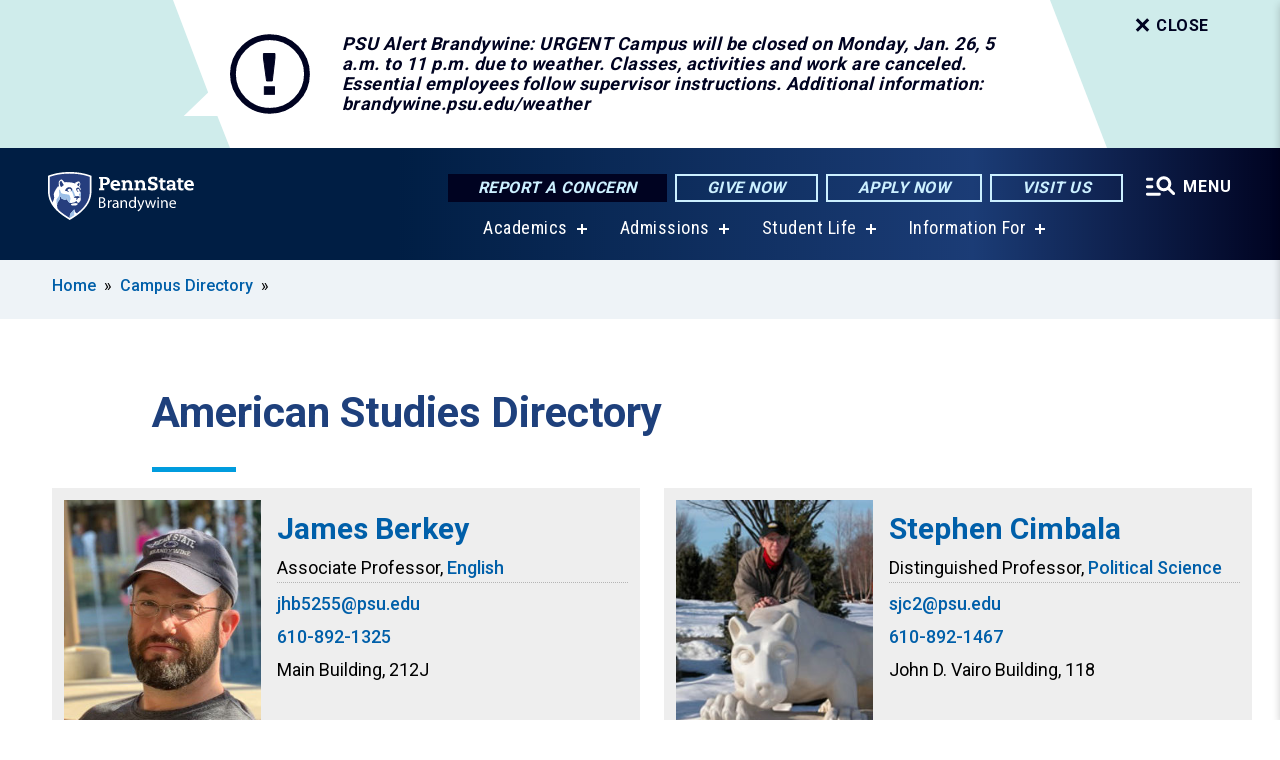

--- FILE ---
content_type: text/html; charset=UTF-8
request_url: https://www.brandywine.psu.edu/directory/american-studies
body_size: 10306
content:
<!DOCTYPE html>
<html  lang="en" dir="ltr" prefix="content: http://purl.org/rss/1.0/modules/content/  dc: http://purl.org/dc/terms/  foaf: http://xmlns.com/foaf/0.1/  og: http://ogp.me/ns#  rdfs: http://www.w3.org/2000/01/rdf-schema#  schema: http://schema.org/  sioc: http://rdfs.org/sioc/ns#  sioct: http://rdfs.org/sioc/types#  skos: http://www.w3.org/2004/02/skos/core#  xsd: http://www.w3.org/2001/XMLSchema# ">
  <head>
    <meta charset="utf-8" />
<link rel="shortlink" href="https://www.brandywine.psu.edu/directory/american-studies" />
<link rel="canonical" href="https://www.brandywine.psu.edu/directory/american-studies" />
<meta property="og:site_name" content="Penn State Brandywine" />
<meta property="og:url" content="https://www.brandywine.psu.edu/directory/american-studies" />
<meta property="og:title" content="American Studies Directory" />
<meta name="Generator" content="Drupal 10 (https://www.drupal.org)" />
<meta name="MobileOptimized" content="width" />
<meta name="HandheldFriendly" content="true" />
<meta name="viewport" content="width=device-width, initial-scale=1.0" />
<meta property="description" content="American Studies Directory" />
<link rel="icon" href="/profiles/psucampus/themes/psu_sub/favicon.ico" type="image/vnd.microsoft.icon" />

    <title>American Studies Directory | Penn State Brandywine</title>
    <link rel="stylesheet" media="all" href="/sites/brandywine/files/css/css_Kf5fXoqt-KFO2bCVgvTTaf_GrCbz3QegUyqE8wLx-cA.css?delta=0&amp;language=en&amp;theme=psu_sub&amp;include=[base64]" />
<link rel="stylesheet" media="all" href="/sites/brandywine/files/css/css_mXeg0PbWZDj-dOx_wGBfIOxG8PT2IPLxaKMrcHvnjQ0.css?delta=1&amp;language=en&amp;theme=psu_sub&amp;include=[base64]" />
<link rel="stylesheet" media="all" href="https://use.fontawesome.com/releases/v5.8.1/css/all.css" />

    
    <!-- Begin Google fonts -->
    <link href="//fonts.googleapis.com/css2?family=Roboto+Condensed:ital,wght@0,400;0,700;1,400;1,700&amp;family=Roboto+Slab:wght@100;300;400;500;700&amp;family=Roboto:wght@400;500;700;900&amp;family=Open+Sans:ital,wght@0,300;0,400;0,600;0,700;0,800;1,300;1,400;1,600;1,700;1,800" rel="stylesheet" />
    <!-- End Google fonts -->
    <!-- Google Tag Manager -->
    <script>(function(w,d,s,l,i){w[l]=w[l]||[];w[l].push({'gtm.start':
    new Date().getTime(),event:'gtm.js'});var f=d.getElementsByTagName(s)[0],
    j=d.createElement(s),dl=l!='dataLayer'?'&l='+l:'';j.async=true;j.src=
    '//www.googletagmanager.com/gtm.js?id='+i+dl;f.parentNode.insertBefore(j,f);
    })(window,document,'script','dataLayer','GTM-WJQRJW');</script>
    <!-- End Google Tag Manager -->
  </head>
  <body class="path-directory has-glyphicons">
    <!-- Google Tag Manager (noscript) -->
    <noscript><iframe src="//www.googletagmanager.com/ns.html?id=GTM-WJQRJW"
    height="0" width="0" style="display:none;visibility:hidden"></iframe></noscript>
    <!-- End Google Tag Manager (noscript) -->
    <nav id="skip-link" aria-label="skip-link">
      <a href="#main-content" class="visually-hidden focusable skip-link">
        Skip to main content
      </a>
    </nav>
    
      <div class="dialog-off-canvas-main-canvas" data-off-canvas-main-canvas>
    
      <header>
    <div class="overlay"></div>
    <div class="header-wrap">
      <div id="alerts-wrap">
      </div>
      <nav id="navigation">
        <div class="container-psu-main">
          <div class="brand" id="brand">
            <a href="/" class="header-logo">
              <img src="/sites/brandywine/files/logos/PSU_BWO_RGB_2C.svg" alt="Penn State Brandywine" title="" id="header-logo">
            </a>
            <div class="header-buttons">
              <div class="btn-wrap">
                <a href="https://universityethics.psu.edu/reporting-at-penn-state" class="button hotline-button">Report a Concern</a>
                                    
        <a href="http://giveto.psu.edu/brandywine" class="button gradient-button cta-button">Give Now</a>
        <a href="https://admissions.psu.edu" class="button gradient-button cta-button">Apply Now</a>
        <a href="/visit-us" class="button gradient-button cta-button">Visit Us</a>
  


                                <div class="more-menu-buttons">
                  <button class="hamburger hamburger--arrow-r open-dialog" type="button">
                    <span class="hamburger-box">
                      <svg role="img" aria-label="Expand menu" viewBox="0 0 24 24" xmlns="http://www.w3.org/2000/svg" xmlns:xlink="http://www.w3.org/1999/xlink"><title id="Icon-navSearch-:R4qlnaja:">navSearch icon</title><path fill="#fff" d="M3.02171 18.2822C2.73223 18.2822 2.48957 18.1843 2.29374 17.9885C2.09791 17.7927 2 17.55 2 17.2605C2 16.9711 2.09791 16.7284 2.29374 16.5326C2.48957 16.3367 2.73223 16.2388 3.02171 16.2388H11.1954C11.4849 16.2388 11.7275 16.3367 11.9234 16.5326C12.1192 16.7284 12.2171 16.9711 12.2171 17.2605C12.2171 17.55 12.1192 17.7927 11.9234 17.9885C11.7275 18.1843 11.4849 18.2822 11.1954 18.2822H3.02171ZM3.02171 13.1737C2.73223 13.1737 2.48957 13.0758 2.29374 12.8799C2.09791 12.6841 2 12.4415 2 12.152C2 11.8625 2.09791 11.6198 2.29374 11.424C2.48957 11.2282 2.73223 11.1303 3.02171 11.1303H6.08685C6.37633 11.1303 6.61899 11.2282 6.81482 11.424C7.01064 11.6198 7.10856 11.8625 7.10856 12.152C7.10856 12.4415 7.01064 12.6841 6.81482 12.8799C6.61899 13.0758 6.37633 13.1737 6.08685 13.1737H3.02171ZM3.02171 8.06513C2.73223 8.06513 2.48957 7.96722 2.29374 7.77139C2.09791 7.57556 2 7.33291 2 7.04342C2 6.75394 2.09791 6.51128 2.29374 6.31545C2.48957 6.11963 2.73223 6.02171 3.02171 6.02171H6.08685C6.37633 6.02171 6.61899 6.11963 6.81482 6.31545C7.01064 6.51128 7.10856 6.75394 7.10856 7.04342C7.10856 7.33291 7.01064 7.57556 6.81482 7.77139C6.61899 7.96722 6.37633 8.06513 6.08685 8.06513H3.02171ZM14.2605 15.2171C12.8472 15.2171 11.6424 14.719 10.6462 13.7229C9.65006 12.7267 9.15198 11.5219 9.15198 10.1086C9.15198 8.69519 9.65006 7.49042 10.6462 6.49425C11.6424 5.49808 12.8472 5 14.2605 5C15.6739 5 16.8787 5.49808 17.8748 6.49425C18.871 7.49042 19.3691 8.69519 19.3691 10.1086C19.3691 10.6024 19.2967 11.092 19.152 11.5773C19.0072 12.0626 18.7901 12.5096 18.5006 12.9183L21.719 16.1367C21.9063 16.324 22 16.5624 22 16.8519C22 17.1413 21.9063 17.3797 21.719 17.567C21.5317 17.7544 21.2933 17.848 21.0038 17.848C20.7143 17.848 20.4759 17.7544 20.2886 17.567L17.0702 14.3487C16.6616 14.6381 16.2146 14.8553 15.7292 15C15.2439 15.1447 14.7544 15.2171 14.2605 15.2171ZM14.2605 13.1737C15.112 13.1737 15.8357 12.8757 16.4317 12.2797C17.0277 11.6837 17.3257 10.96 17.3257 10.1086C17.3257 9.25713 17.0277 8.53342 16.4317 7.93742C15.8357 7.34142 15.112 7.04342 14.2605 7.04342C13.4091 7.04342 12.6854 7.34142 12.0894 7.93742C11.4934 8.53342 11.1954 9.25713 11.1954 10.1086C11.1954 10.96 11.4934 11.6837 12.0894 12.2797C12.6854 12.8757 13.4091 13.1737 14.2605 13.1737Z"></path></svg>
                    </span>
                    <span class="more-text">MENU</span>
                  </button>
                </div>
              </div>
            </div>
                              <ul class="main-nav">
          <li class="has-submenu title-xx-small">
            <a href="/academics" title="Academics" data-drupal-link-system-path="node/1539">Academics</a>
              <div class="dropdown-content">
          <div class="submenu-links">
            <ul>
                                      <li class="menu_link title-xx-small">
                                <a href="/academics/bachelors-degrees" title="Baccalaureate Degrees" data-drupal-link-system-path="node/7728">Baccalaureate Degrees</a>
              </li>
                                      <li class="menu_link title-xx-small">
                                <a href="/academics/associate-degrees" title="Associate Degrees" data-drupal-link-system-path="node/7731">Associate Degrees</a>
              </li>
                                      <li class="menu_link title-xx-small">
                                <a href="/academics/minors" title="Minors" data-drupal-link-system-path="node/7734">Minors</a>
              </li>
                                      <li class="menu_link title-xx-small">
                                <a href="/academics/certificates" title="Certificates" data-drupal-link-system-path="node/19916">Certificates</a>
              </li>
                                      <li class="menu_link title-xx-small">
                                <a href="/academics/academic-support" title="Academic Support" data-drupal-link-system-path="node/57">Academic Support</a>
              </li>
                                      <li class="menu_link title-xx-small">
                                <a href="/academics/acs" title="Advising and Career Services" data-drupal-link-system-path="node/1573">Advising and Career Services</a>
              </li>
                                      <li class="menu_link title-xx-small">
                                <a href="https://www.brandywine.psu.edu/campus-directory" title="Brandywine Faculty">Brandywine Faculty</a>
              </li>
                                      <li class="menu_link title-xx-small">
                                <a href="/academics/campus-registrar" title="Campus Registrar" data-drupal-link-system-path="node/19511">Campus Registrar</a>
              </li>
                                      <li class="menu_link title-xx-small">
                                <a href="/academics/global-programs" title="Study Abroad" data-drupal-link-system-path="node/408">Education Abroad</a>
              </li>
                        </ul>
          </div>
        </div>
          </li>
          <li class="has-submenu title-xx-small">
            <a href="/admission" title="Admissions" data-drupal-link-system-path="node/1536">Admissions</a>
              <div class="dropdown-content">
          <div class="submenu-links">
            <ul>
                                      <li class="menu_link title-xx-small">
                                <a href="/admission/why-penn-state-brandywine" title="Why Penn State Brandywine" data-drupal-link-system-path="node/1858">Why Penn State Brandywine</a>
              </li>
                                      <li class="menu_link title-xx-small">
                                <a href="/admission/events" title="Admission Events " data-drupal-link-system-path="node/11501">Admission Events</a>
              </li>
                                      <li class="menu_link title-xx-small">
                                <a href="/visit-us" title="Visit Us" data-drupal-link-system-path="node/1839">Visit Us</a>
              </li>
                                      <li class="menu_link title-xx-small">
                                <a href="https://www.youvisit.com/tour/brandywine?pl=v" target="_blank" title="Virtual Tour">Virtual Tour</a>
              </li>
                                      <li class="menu_link title-xx-small">
                                <a href="/tuition-financial-aid" title="Tuition and Financial Aid" data-drupal-link-system-path="node/1537">Tuition and Financial Aid</a>
              </li>
                                      <li class="menu_link title-xx-small">
                                <a href="/admission/applying" title="How to Apply" data-drupal-link-system-path="node/7830">How to Apply</a>
              </li>
                                      <li class="menu_link title-xx-small">
                                <a href="/after-youve-been-accepted" title="Accepted Students" data-drupal-link-system-path="node/438">Accepted Students</a>
              </li>
                                      <li class="menu_link title-xx-small">
                                <a href="/admission/publications" title="Publications" data-drupal-link-system-path="node/14811">Publications</a>
              </li>
                        </ul>
          </div>
        </div>
          </li>
          <li class="has-submenu title-xx-small">
            <a href="/student-life" title="Student Life" data-drupal-link-system-path="node/1538">Student Life</a>
              <div class="dropdown-content">
          <div class="submenu-links">
            <ul>
                                      <li class="menu_link title-xx-small">
                                <a href="https://www.psubrandywineathletics.com/landing/index" target="_blank" title="Athletics">Athletics</a>
              </li>
                                      <li class="menu_link title-xx-small">
                                <a href="/student-life/events" title="Calendar of Events" data-drupal-link-system-path="node/7">Calendar of Events</a>
              </li>
                                      <li class="menu_link title-xx-small">
                                <a href="/student-life/bookstore" title="Campus Bookstore" data-drupal-link-system-path="node/19251">Campus Bookstore</a>
              </li>
                                      <li class="menu_link title-xx-small">
                                <a href="https://liveon.psu.edu/brandywine/dining" target="_blank" title="Campus Dining">Campus Dining</a>
              </li>
                                      <li class="menu_link title-xx-small">
                                <a href="/student-life/campus-housing" title="Campus Housing" data-drupal-link-system-path="node/775">Campus Housing</a>
              </li>
                                      <li class="menu_link title-xx-small">
                                <a href="/penn-state-brandywine/center-social-impact" title="Center for Social Impact" data-drupal-link-system-path="node/8221">Center for Social Impact</a>
              </li>
                                      <li class="menu_link title-xx-small">
                                <a href="/student-life/diversity-equity-inclusion" title="Diversity, Equity &amp; Inclusion" data-drupal-link-system-path="node/11196">Diversity, Equity &amp; Inclusion</a>
              </li>
                                      <li class="menu_link title-xx-small">
                                <a href="/innovation-entrepreneurship" title="Innovation and Entrepreneurship " data-drupal-link-system-path="node/1540">Innovation and Entrepreneurship</a>
              </li>
                                      <li class="menu_link title-xx-small">
                                <a href="/student-life/national-society-leadership-success" title="NSLS" data-drupal-link-system-path="node/22821">National Society of Leadership and Success (NSLS)</a>
              </li>
                        </ul>
          </div>
        </div>
          </li>
          <li class="has-submenu title-xx-small">
            <a href="">Information For</a>
              <div class="dropdown-content">
          <div class="submenu-links">
            <ul>
                                      <li class="menu_link title-xx-small">
                                <a href="/admission/applying/adult-learner" title="Adult Learners" data-drupal-link-system-path="node/467">Adult Learners</a>
              </li>
                                      <li class="menu_link title-xx-small">
                                <a href="/alumni-and-friends" data-drupal-link-system-path="node/1553">Alumni &amp; Friends</a>
              </li>
                                      <li class="menu_link title-xx-small">
                                <a href="/current-students" data-drupal-link-system-path="node/1557">Current Students</a>
              </li>
                                      <li class="menu_link title-xx-small">
                                <a href="/faculty-staff" data-drupal-link-system-path="node/18186">Faculty &amp; Staff</a>
              </li>
                                      <li class="menu_link title-xx-small">
                                <a href="/admission/applying/first-year-students" title="First-Time Students" data-drupal-link-system-path="node/475">First-Time Students</a>
              </li>
                                      <li class="menu_link title-xx-small">
                                <a href="/future-students" data-drupal-link-system-path="node/1575">Future Students</a>
              </li>
                                      <li class="menu_link title-xx-small">
                                <a href="/international-students" data-drupal-link-system-path="node/484">International Students</a>
              </li>
                                      <li class="menu_link title-xx-small">
                                <a href="/admission/applying/transfer-students" title="Transfer Students" data-drupal-link-system-path="node/493">Transfer Students</a>
              </li>
                                      <li class="menu_link title-xx-small">
                                <a href="/admission/applying/veterans" title="Veterans" data-drupal-link-system-path="node/515">Veterans</a>
              </li>
                                      <li class="menu_link title-xx-small">
                                <a href="/visit-us" data-drupal-link-system-path="node/1839">Visitors</a>
              </li>
                        </ul>
          </div>
        </div>
          </li>
    </ul>


                      </div>
        </div>
      </nav>
    </div>
        <div class="dialog full-menu-wrap" role="dialog" aria-labelledby="dialog-title" aria-describedby="dialog-description" inert>
      <div id="dialog-title" class="sr-only">Full site navigation menu</div>
      <p id="dialog-description" class="sr-only">This dialog contains the full navigation menu for this site.</p>
      <nav class="full-menu">
        <a href="/" class="full-menu-mark"><img src="/sites/brandywine/files/logos/PSU_BWO_RGB_2C_M.svg" alt="Penn State Brandywine" title="" /></a>
        <button class="full-menu-close close-dialog icon-cancel" aria-label="Close Navigation"><span>Close</span></button>
                  <div class="search-block-form google-cse block block-search block-search-form-block" data-drupal-selector="search-block-form" novalidate="novalidate" id="block-search-form" role="search">
  
    
        
  <form block="block-search-form" action="/search/cse" method="get" id="search-block-form" accept-charset="UTF-8" class="search-form">
    <div class="form-item js-form-item form-type-search js-form-type-search form-item-keys js-form-item-keys form-no-label form-group">
      <label for="edit-keys" class="control-label sr-only">Search</label>
  
  
  <div class="input-group"><input title="Enter the terms you wish to search for." data-drupal-selector="edit-keys" class="form-search form-control" placeholder="Search" type="search" id="edit-keys" name="keys" value="" size="10" maxlength="128" /><span class="input-group-btn"><button type="submit" value="Search" class="button js-form-submit form-submit btn-primary btn icon-only"><span class="sr-only">Search</span><span class="icon glyphicon glyphicon-search" aria-hidden="true"></span></button></span></div>

  
  
      <div id="edit-keys--description" class="description help-block">
      Enter the terms you wish to search for.
    </div>
  </div>
<div class="form-actions form-group js-form-wrapper form-wrapper" data-drupal-selector="edit-actions" id="edit-actions"></div>

    <div class="search-type clearfix">
      <fieldset>
        <legend class="element-invisible">Search type:</legend>
        <div id="search-type" class="form-radios">
          <div class="form-item form-type-radio form-item-search-type">
            <input type="radio" id="-search-type-campussite" name="search_type" value="/search/cse"
              checked class="form-radio search-type-campussite">
            <label class="option" for="-search-type-campussite">Penn State Brandywine</label>
          </div>
          <div class="form-item form-type-radio form-item-search-type">
            <input type="radio" id="-search-type-campus-people" name="search_type" value="/campus-directory/results"
               class="form-radio search-type-campus-people">
            <label class="option" for="-search-type-campus-people">Campus Directory </label>
          </div>
          <div class="form-item"></div>
          <div class="form-item form-type-radio form-item-search-type">
            <input type="radio" id="-search-type-wwwpsuedu" name="search_type" value="/search/all"
               class="form-radio search-type-wwwpsuedu">
            <label class="option" for="-search-type-wwwpsuedu">Penn State (all websites)</label>
          </div>
          <div class="form-item form-type-radio form-item-search-type">
            <input type="radio" id="-search-type-people" name="search_type" value="https://directory.psu.edu/?userId="
               class="form-radio search-type-people">
            <label class="option" for="-search-type-people">Penn State Directory </label>
          </div>
        </div>
      </fieldset>
    </div>
  </form>

  </div>

                <div class="cta-container">
          <div class="wrap-cta">
            <a href="https://universityethics.psu.edu/reporting-at-penn-state" class="button hotline-button">Report a Concern</a>
                          
        <a href="http://giveto.psu.edu/brandywine" class="button gradient-button cta-button">Give Now</a>
        <a href="https://admissions.psu.edu" class="button gradient-button cta-button">Apply Now</a>
        <a href="/visit-us" class="button gradient-button cta-button">Visit Us</a>
  


                      </div>
        </div>
                      <ul class="main-nav">
          <li class="has-submenu title-small">
            <a href="/penn-state-brandywine" data-drupal-link-system-path="node/11631">This is Penn State</a>
              <div class="dropdown-content">
          <div class="submenu-links">
            <ul>
                                      <li class="menu_link title-xx-small">
                                <a href="/penn-state-brandywine/center-social-impact" title="Center for Social Impact" data-drupal-link-system-path="node/8221">Center for Social Impact</a>
              </li>
                                      <li class="menu_link title-xx-small">
                                <a href="/innovation-entrepreneurship" title="Workforce &amp; Innovation Hub" data-drupal-link-system-path="node/1540">Innovation and Entrepreneurship</a>
              </li>
                        </ul>
          </div>
        </div>
          </li>
          <li class="has-submenu title-small">
            <a href="/academics" data-drupal-link-system-path="node/1539">Academics</a>
              <div class="dropdown-content">
          <div class="submenu-links">
            <ul>
                                      <li class="menu_link title-xx-small">
                                <a href="/academics/bachelors-degrees" title="Baccalaureate Degrees" data-drupal-link-system-path="node/7728">Baccalaureate Degrees</a>
              </li>
                                      <li class="menu_link title-xx-small">
                                <a href="/academics/associate-degrees" title="Associate Degrees" data-drupal-link-system-path="node/7731">Associate Degrees</a>
              </li>
                                      <li class="menu_link title-xx-small">
                                <a href="/academics/minors" title="Minors" data-drupal-link-system-path="node/7734">Minors</a>
              </li>
                                      <li class="menu_link title-xx-small">
                                <a href="/academics/certificates" title="Certificates" data-drupal-link-system-path="node/19916">Certificates</a>
              </li>
                                      <li class="menu_link title-xx-small">
                                <a href="/academics/academic-support" title="Academic Support" data-drupal-link-system-path="node/57">Academic Support</a>
              </li>
                                      <li class="menu_link title-xx-small">
                                <a href="/academics/acs" title="Advising and Career Services" data-drupal-link-system-path="node/1573">Advising and Career Services</a>
              </li>
                                      <li class="menu_link title-xx-small">
                                <a href="https://www.brandywine.psu.edu/campus-directory">Brandywine Faculty</a>
              </li>
                                      <li class="menu_link title-xx-small">
                                <a href="/academics/campus-registrar" title="Campus Registrar" data-drupal-link-system-path="node/19511">Campus Registrar</a>
              </li>
                                      <li class="menu_link title-xx-small">
                                <a href="/academics/global-programs" title="Education Abroad" data-drupal-link-system-path="node/408">Education Abroad</a>
              </li>
                        </ul>
          </div>
        </div>
          </li>
          <li class="has-submenu title-small">
            <a href="/admission" title="Admissions" data-drupal-link-system-path="node/1536">Admissions</a>
              <div class="dropdown-content">
          <div class="submenu-links">
            <ul>
                                      <li class="menu_link title-xx-small">
                                <a href="/admission/why-penn-state-brandywine" title="Why Penn State Brandywine" data-drupal-link-system-path="node/1858">Why Penn State Brandywine</a>
              </li>
                                      <li class="menu_link title-xx-small">
                                <a href="/admission/events" title="Admission Events" data-drupal-link-system-path="node/11501">Admission Events</a>
              </li>
                                      <li class="menu_link title-xx-small">
                                <a href="/visit-us" title="Visit Us" data-drupal-link-system-path="node/1839">Visit Us</a>
              </li>
                                      <li class="menu_link title-xx-small">
                                <a href="https://www.youvisit.com/tour/brandywine?pl=v" target="_blank" title="Virtual Tour">Virtual Tour</a>
              </li>
                                      <li class="menu_link title-xx-small">
                                <a href="/admission/applying" title="How to Apply" data-drupal-link-system-path="node/7830">How to Apply</a>
              </li>
                                      <li class="menu_link title-xx-small">
                                <a href="/after-youve-been-accepted" title="Accepted Students" data-drupal-link-system-path="node/438">Accepted Students</a>
              </li>
                                      <li class="menu_link title-xx-small">
                                <a href="/admission/publications" title="Publications" data-drupal-link-system-path="node/14811">Publications</a>
              </li>
                        </ul>
          </div>
        </div>
          </li>
          <li class="has-submenu title-small">
            <a href="/student-life" data-drupal-link-system-path="node/1538">Student Life</a>
              <div class="dropdown-content">
          <div class="submenu-links">
            <ul>
                                      <li class="menu_link title-xx-small">
                                <a href="/student-life/events" title="Calendar of Events" data-drupal-link-system-path="node/7">Calendar of Events</a>
              </li>
                                      <li class="menu_link title-xx-small">
                                <a href="/student-life/bookstore" title="Campus Bookstore" data-drupal-link-system-path="node/19251">Campus Bookstore</a>
              </li>
                                      <li class="menu_link title-xx-small">
                                <a href="https://liveon.psu.edu/brandywine/dining" target="_blank" title="Campus Dining">Campus Dining</a>
              </li>
                                      <li class="menu_link title-xx-small">
                                <a href="/student-life/campus-housing" title="Campus Housing" data-drupal-link-system-path="node/775">Campus Housing</a>
              </li>
                                      <li class="menu_link title-xx-small">
                                <a href="/penn-state-brandywine/center-social-impact" title="Center for Social Impact" data-drupal-link-system-path="node/8221">Center for Social Impact</a>
              </li>
                                      <li class="menu_link title-xx-small">
                                <a href="/student-life/diversity-equity-inclusion" title="Diversity, Equity &amp; Inclusion" data-drupal-link-system-path="node/11196">Diversity, Equity &amp; Inclusion</a>
              </li>
                                      <li class="menu_link title-xx-small">
                                <a href="/innovation-entrepreneurship" title="Innovation and Entrepreneurship" data-drupal-link-system-path="node/1540">Innovation and Entrepreneurship</a>
              </li>
                                      <li class="menu_link title-xx-small">
                                <a href="/student-life/national-society-leadership-success" data-drupal-link-system-path="node/22821">National Society of Leadership and Success (NSLS)</a>
              </li>
                        </ul>
          </div>
        </div>
          </li>
          <li class="has-submenu title-small">
            <a href="/tuition-financial-aid" data-drupal-link-system-path="node/1537">Tuition &amp; Financial Aid</a>
              <div class="dropdown-content">
          <div class="submenu-links">
            <ul>
                                      <li class="menu_link title-xx-small">
                                <a href="/tuition-financial-aid/apply" title="Apply for Financial Aid" data-drupal-link-system-path="node/506">Apply for Financial Aid</a>
              </li>
                                      <li class="menu_link title-xx-small">
                                <a href="/tuition-financial-aid/requirements" title="Financial Aid Requirements" data-drupal-link-system-path="node/508">Financial Aid Requirements</a>
              </li>
                                      <li class="menu_link title-xx-small">
                                <a href="/tuition-financial-aid/scholarships" title="Scholarships" data-drupal-link-system-path="node/77">Scholarships</a>
              </li>
                                      <li class="menu_link title-xx-small">
                                <a href="http://tuition.psu.edu/" target="_blank" title="Tuition Information">Tuition Information</a>
              </li>
                        </ul>
          </div>
        </div>
          </li>
          <li class="has-submenu title-small">
            <a href="/innovation-entrepreneurship" data-drupal-link-system-path="node/1540">Innovation and Entrepreneurship</a>
              <div class="dropdown-content">
          <div class="submenu-links">
            <ul>
                                      <li class="menu_link title-xx-small">
                                <a href="https://brandywine.launchbox.psu.edu/" target="_blank" title="Brandywine LaunchBox">Brandywine LaunchBox</a>
              </li>
                        </ul>
          </div>
        </div>
          </li>
          <li class="nobtn title-small">
            <a href="http://www.psubrandywineathletics.com/landing/index" title="Penn State Brandywine Athletics" target="_blank">Athletics</a>
          </li>
    </ul>


                <div class="links-menus">
          <div class="audience-menu">
                                      <h4 class="title-xx-small">Find Information For:</h4>
                
              <ul block="block-psu-sub-information-menu" class="menu">
              <li class="title-small">
        <a href="/admission/applying/adult-learner" title="Adult Learners" data-drupal-link-system-path="node/467">Adult Learners</a>
              </li>
          <li class="title-small">
        <a href="/alumni-and-friends" data-drupal-link-system-path="node/1553">Alumni &amp; Friends</a>
              </li>
          <li class="title-small">
        <a href="/current-students" data-drupal-link-system-path="node/1557">Current Students</a>
              </li>
          <li class="title-small">
        <a href="/faculty-staff" data-drupal-link-system-path="node/18186">Faculty &amp; Staff</a>
              </li>
          <li class="title-small">
        <a href="/admission/applying/first-year-students" title="First-Time Students" data-drupal-link-system-path="node/475">First-Time Students</a>
              </li>
          <li class="title-small">
        <a href="/future-students" data-drupal-link-system-path="node/1575">Future Students</a>
              </li>
          <li class="title-small">
        <a href="/international-students" data-drupal-link-system-path="node/484">International Students</a>
              </li>
          <li class="title-small">
        <a href="/admission/applying/transfer-students" title="Transfer Students" data-drupal-link-system-path="node/493">Transfer Students</a>
              </li>
          <li class="title-small">
        <a href="/admission/applying/veterans" title="Veterans" data-drupal-link-system-path="node/515">Veterans</a>
              </li>
          <li class="title-small">
        <a href="/visit-us" data-drupal-link-system-path="node/1839">Visitors</a>
              </li>
          <li class="title-small">
        <a href="/youth-camps" title="Penn State Brandywine Youth Camps" data-drupal-link-system-path="node/24031">Youth Camps</a>
              </li>
        </ul>
  



                      </div>
          <div class="helpful-links-menu">
                                      <h4 class="title-xx-small">Helpful Links</h4>
                
              <ul block="block-psu-sub-helpful-links-menu" class="menu">
              <li class="title-x-small">
        <a href="/connect" data-drupal-link-system-path="node/12746">Connect</a>
              </li>
          <li class="title-x-small">
        <a href="/contact-us" title="Contact Us" data-drupal-link-system-path="node/12">Contact Us</a>
              </li>
          <li class="title-x-small">
        <a href="/directions" title="Directions to Penn State Brandywine" data-drupal-link-system-path="node/683">Directions</a>
              </li>
          <li class="title-x-small">
        <a href="http://giveto.psu.edu/brandywine" target="_blank" title="Giving to Penn State">Give Now</a>
              </li>
          <li class="title-x-small">
        <a href="https://www.brandywine.psu.edu/map" title="Map">Map</a>
              </li>
        </ul>
  



                      </div>
        </div>
        <div class="social-menu">
                                <h4 class="title-x-small">Connect With Us</h4>
            <section id="block-header-social-media-block" class="block block-psucampus-core block-social-media-block clearfix">
  
    

      <div class="content social-icon-wrapper"><ul class="social-share-list"><li class="social-share-list__item"><a href="http://www.facebook.com/pennstatebrandywine?ref=mf" class="prototype-icon prototype-icon-social-facebook" title="facebook"><span class="social-icon-text">facebook</span></a></li><li class="social-share-list__item"><a href="http://twitter.com/PSUBrandywine" class="prototype-icon prototype-icon-social-twitter" title="x (formally twitter)"><span class="social-icon-text">x (formally twitter)</span></a></li><li class="social-share-list__item"><a href="http://instagram.com/psubrandywine" class="prototype-icon prototype-icon-social-instagram" title="instagram"><span class="social-icon-text">instagram</span></a></li><li class="social-share-list__item"><a href="http://www.youtube.com/psubrandywine" class="prototype-icon prototype-icon-social-youtube" title="youtube"><span class="social-icon-text">youtube</span></a></li><li class="social-share-list__item"><a href="https://www.linkedin.com/school/pennstatebrandywine/" class="prototype-icon prototype-icon-social-linkedin" title="linkedin"><span class="social-icon-text">linkedin</span></a></li><li class="social-share-list__item"><a href="https://www.tiktok.com/@pennstatebrandywine" class="prototype-icon prototype-icon-social-tiktok" title="tiktok"><img src="https://www.brandywine.psu.edu/profiles/psucampus/themes/psu_sub/images/tiktok.svg" class="svg tiktok" alt="TikTok" /><span class="social-icon-text">tiktok</span></a></li></ul></div>
  </section>


                  </div>
      </nav>
    </div>
      </header>
  
  <section id="preface-outer-wrapper" class="outer-wrapper clearfix" role="main" aria-label="features">
    <div id="preface-layout" class="preface-layout inner-wrapper clearfix">
      <div id="preface-first" class="region--preface-first">
          <div class="region region-preface-first">
    <section id="block-psu-sub-breadcrumbs" class="block block-system block-system-breadcrumb-block">
        <ol class="breadcrumb">
          <li >
                  <a href="/">Home</a>
              </li>
          <li >
                  <a href="/campus-directory">Campus Directory</a>
              </li>
      </ol>

  </section>


  </div>

      </div>
    </div>
  </section>
  



    
  <div role="main" class="main-container container js-quickedit-main-content">
    <div id="main-layout" class="main-layout inner-wrapper clearfix">
      <div class="row main-layout-row">
                                              <div class="col-sm-12 no-sidebars" id="heading">
                <div class="region region-header">
    <div data-drupal-messages-fallback class="hidden"></div>
  <div id="page-title-wrapper" role="main" aria-label="title">
  
      <h1 class="page-header">American Studies Directory</h1>
    
</div>


  </div>

            </div>
                  
                        
        <section class="col-sm-12 no-sidebars">

                                              
                      
                                <a id="main-content"></a>
              <div class="region region-content">
      <div class="view view-directory-groups view-id-directory_groups view-display-id-not_grouped js-view-dom-id-34635f59e93c0300ed85c2172dead4ef6d8f4642b032316831250860886540be">
  
    
      
      <div class="view-content">
          <div class="views-view-grid horizontal cols-2 clearfix">
            <div class="views-row clearfix row-1">
                  <div class="views-col col-1">
<article about="/person/james-berkey" class="node person node-person teaser clearfix">
  <div class="views-field views-field-field-image">
    <div class="field-content">
      
            <div class="field field--name-field-image field--type-image field--label-hidden field--item">  <img loading="lazy" src="/sites/brandywine/files/styles/person_headshot/public/j-berkey-website.jpg?itok=r_c3dWLB" width="295" height="443" alt="James Berkey" typeof="foaf:Image" class="img-responsive" />


</div>
      
    </div>
  </div>
  <div class="views-field views-field-title">
    <h2 class="field-content">
      <a href="/person/james-berkey">
<span>James Berkey</span>
</a>
    </h2>
      </div>
  <div class="views-field views-field-person-role">
    <div class="field-content">
      
      <div class="field field--name-field-person-role field--type-entity-reference-revisions field--label-hidden field--items">
              <div class="field--item">  <div class="paragraph paragraph--type--person-role paragraph--view-mode--default">
          Associate Professor, <a href="/directory/english" class="directory-group-link">English</a>
      </div>
</div>
              <div class="field--item"></div>
              <div class="field--item"></div>
          </div>
  
    </div>
  </div>
  <div class="views-field views-field-email">
    <div class="field-content">
      
            <div class="field field--name-field-email field--type-email field--label-hidden field--item"><a href="/cdn-cgi/l/email-protection#6b0103095e595e5e2b1b181e450e0f1e"><span class="__cf_email__" data-cfemail="d9b3b1bbecebecec99a9aaacf7bcbdac">[email&#160;protected]</span></a></div>
      
    </div>
  </div>
  <div class="views-field views-field-phone-number">
    <div class="field-content">
      
            <div class="field field--name-field-phone-number field--type-string field--label-hidden field--item"><div class="phone"><a href="tel:+1-610-892-1325">610-892-1325</a></div>
</div>
      
    </div>
  </div>
  <div class="views-field views-field-building-name">
    <div class="field-content">
      
            <div class="field field--name-field-building-name field--type-string field--label-hidden field--item"><div class="office-location">Main Building, 212J</div>
</div>
      
    </div>
  </div>
</article>
</div>
                  <div class="views-col col-2">
<article about="/person/stephen-cimbala" class="node person node-person teaser clearfix">
  <div class="views-field views-field-field-image">
    <div class="field-content">
      
            <div class="field field--name-field-image field--type-image field--label-hidden field--item">  <img loading="lazy" src="/sites/brandywine/files/styles/person_headshot/public/cimbala.jpg?itok=uAKS-ONu" width="240" height="301" alt="Stephen Cimbala" typeof="foaf:Image" class="img-responsive" />


</div>
      
    </div>
  </div>
  <div class="views-field views-field-title">
    <h2 class="field-content">
      <a href="/person/stephen-cimbala">
<span>Stephen Cimbala</span>
</a>
    </h2>
      </div>
  <div class="views-field views-field-person-role">
    <div class="field-content">
      
      <div class="field field--name-field-person-role field--type-entity-reference-revisions field--label-hidden field--items">
              <div class="field--item">  <div class="paragraph paragraph--type--person-role paragraph--view-mode--default">
          Distinguished Professor, <a href="/directory/political-science" class="directory-group-link">Political Science</a>
      </div>
</div>
              <div class="field--item"></div>
              <div class="field--item"></div>
          </div>
  
    </div>
  </div>
  <div class="views-field views-field-email">
    <div class="field-content">
      
            <div class="field field--name-field-email field--type-email field--label-hidden field--item"><a href="/cdn-cgi/l/email-protection#75061f1647350506005b101100"><span class="__cf_email__" data-cfemail="285b424b1a68585b5d064d4c5d">[email&#160;protected]</span></a></div>
      
    </div>
  </div>
  <div class="views-field views-field-phone-number">
    <div class="field-content">
      
            <div class="field field--name-field-phone-number field--type-string field--label-hidden field--item"><div class="phone"><a href="tel:+1-610-892-1467">610-892-1467</a></div>
</div>
      
    </div>
  </div>
  <div class="views-field views-field-building-name">
    <div class="field-content">
      
            <div class="field field--name-field-building-name field--type-string field--label-hidden field--item"><div class="office-location">John D. Vairo Building, 118</div>
</div>
      
    </div>
  </div>
</article>
</div>
              </div>
          <div class="views-row clearfix row-2">
                  <div class="views-col col-1">
<article about="/person/julie-gallagher" class="node person node-person teaser clearfix">
  <div class="views-field views-field-field-image">
    <div class="field-content">
      
            <div class="field field--name-field-image field--type-image field--label-hidden field--item">  <img loading="lazy" src="/sites/brandywine/files/styles/person_headshot/public/gallagher-2015.jpg?itok=2Dy1KilP" width="480" height="720" alt="Dr. Gallagher" typeof="foaf:Image" class="img-responsive" />


</div>
      
    </div>
  </div>
  <div class="views-field views-field-title">
    <h2 class="field-content">
      <a href="/person/julie-gallagher">
<span>Julie Gallagher</span>
</a>
    </h2>
      </div>
  <div class="views-field views-field-person-role">
    <div class="field-content">
      
      <div class="field field--name-field-person-role field--type-entity-reference-revisions field--label-hidden field--items">
              <div class="field--item">  <div class="paragraph paragraph--type--person-role paragraph--view-mode--default">
          Professor, <a href="/directory/history" class="directory-group-link">History</a>
      </div>
</div>
              <div class="field--item">  <div class="paragraph paragraph--type--person-role paragraph--view-mode--default">
          Professor, <a href="/directory/american-studies" class="directory-group-link">American Studies</a>
      </div>
</div>
              <div class="field--item"></div>
              <div class="field--item"></div>
          </div>
  
    </div>
  </div>
  <div class="views-field views-field-email">
    <div class="field-content">
      
            <div class="field field--name-field-email field--type-email field--label-hidden field--item"><a href="/cdn-cgi/l/email-protection#3a505b5d0c097a4a494f145f5e4f"><span class="__cf_email__" data-cfemail="93f9f2f4a5a0d3e3e0e6bdf6f7e6">[email&#160;protected]</span></a></div>
      
    </div>
  </div>
  <div class="views-field views-field-phone-number">
    <div class="field-content">
      
            <div class="field field--name-field-phone-number field--type-string field--label-hidden field--item"><div class="phone"><a href="tel:+1-610-892-1464">610-892-1464</a></div>
</div>
      
    </div>
  </div>
  <div class="views-field views-field-building-name">
    <div class="field-content">
      
            <div class="field field--name-field-building-name field--type-string field--label-hidden field--item"><div class="office-location">John D. Vairo Building, 124</div>
</div>
      
    </div>
  </div>
</article>
</div>
                  <div class="views-col col-2">
<article about="/person/paul-greene" class="node person node-person teaser clearfix">
  <div class="views-field views-field-field-image">
    <div class="field-content">
      
            <div class="field field--name-field-image field--type-image field--label-hidden field--item">  <img loading="lazy" src="/sites/brandywine/files/styles/person_headshot/public/pgreene.jpg?itok=E5AG31t7" width="240" height="298" alt="Paul Greene" typeof="foaf:Image" class="img-responsive" />


</div>
      
    </div>
  </div>
  <div class="views-field views-field-title">
    <h2 class="field-content">
      <a href="/person/paul-greene">
<span>Paul Greene</span>
</a>
    </h2>
      </div>
  <div class="views-field views-field-person-role">
    <div class="field-content">
      
      <div class="field field--name-field-person-role field--type-entity-reference-revisions field--label-hidden field--items">
              <div class="field--item">  <div class="paragraph paragraph--type--person-role paragraph--view-mode--default">
          Professor of Ethnomusicology and Integrative Arts
      </div>
</div>
              <div class="field--item"></div>
              <div class="field--item"></div>
              <div class="field--item"></div>
              <div class="field--item"></div>
          </div>
  
    </div>
  </div>
  <div class="views-field views-field-email">
    <div class="field-content">
      
            <div class="field field--name-field-email field--type-email field--label-hidden field--item"><a href="/cdn-cgi/l/email-protection#91e1f5f6a5d1e1e2e4bff4f5e4"><span class="__cf_email__" data-cfemail="ea9a8e8ddeaa9a999fc48f8e9f">[email&#160;protected]</span></a></div>
      
    </div>
  </div>
  <div class="views-field views-field-phone-number">
    <div class="field-content">
      
            <div class="field field--name-field-phone-number field--type-string field--label-hidden field--item"><div class="phone"><a href="tel:+1-610-892-1474">610-892-1474</a></div>
</div>
      
    </div>
  </div>
  <div class="views-field views-field-building-name">
    <div class="field-content">
      
            <div class="field field--name-field-building-name field--type-string field--label-hidden field--item"><div class="office-location">John D. Vairo Building, 121</div>
</div>
      
    </div>
  </div>
</article>
</div>
              </div>
          <div class="views-row clearfix row-3">
                  <div class="views-col col-1">
<article about="/person/deborah-ousey" class="node person node-person teaser clearfix">
  <div class="views-field views-field-field-image">
    <div class="field-content">
      
            <div class="field field--name-field-image field--type-image field--label-hidden field--item">  <img loading="lazy" src="/sites/brandywine/files/styles/person_headshot/public/deb_0.jpg?itok=bZgZWp1V" width="480" height="668" alt="Deb Ousey" typeof="foaf:Image" class="img-responsive" />


</div>
      
    </div>
  </div>
  <div class="views-field views-field-title">
    <h2 class="field-content">
      <a href="/person/deborah-ousey">
<span>Debbie Lamb Ousey</span>
</a>
    </h2>
      </div>
  <div class="views-field views-field-person-role">
    <div class="field-content">
      
      <div class="field field--name-field-person-role field--type-entity-reference-revisions field--label-hidden field--items">
              <div class="field--item">  <div class="paragraph paragraph--type--person-role paragraph--view-mode--default">
          Coordinator, <a href="/directory/special-programs/multilingual-and-international-student-programs" class="directory-group-link">Multilingual and International Student Programs</a>
      </div>
</div>
              <div class="field--item">  <div class="paragraph paragraph--type--person-role paragraph--view-mode--default">
          Co-Coordinator, <a href="/directory/multilingual-student-course-cluster" class="directory-group-link">Multilingual Student Course Cluster</a>
      </div>
</div>
              <div class="field--item">  <div class="paragraph paragraph--type--person-role paragraph--view-mode--default">
          Associate Teaching Professor, <a href="/directory/english" class="directory-group-link">English</a>
      </div>
</div>
              <div class="field--item"></div>
          </div>
  
    </div>
  </div>
  <div class="views-field views-field-email">
    <div class="field-content">
      
            <div class="field field--name-field-email field--type-email field--label-hidden field--item"><a href="/cdn-cgi/l/email-protection#690d05065d29191a1c470c0d1c"><span class="__cf_email__" data-cfemail="96f2faf9a2d6e6e5e3b8f3f2e3">[email&#160;protected]</span></a></div>
      
    </div>
  </div>
  <div class="views-field views-field-phone-number">
    <div class="field-content">
      
            <div class="field field--name-field-phone-number field--type-string field--label-hidden field--item"><div class="phone"><a href="tel:+1-610-892-1263">610-892-1263</a></div>
</div>
      
    </div>
  </div>
  <div class="views-field views-field-building-name">
    <div class="field-content">
      
            <div class="field field--name-field-building-name field--type-string field--label-hidden field--item"><div class="office-location">John D. Vairo Building</div>
</div>
      
    </div>
  </div>
</article>
</div>
                  <div class="views-col col-2">
<article about="/person/lawrence-smythe" class="node person node-person teaser clearfix">
  <div class="views-field views-field-field-image">
    <div class="field-content">
      <img alt="Photo Not Available" src="/sites/brandywine/files/styles/person_headshot/public/person-default-image.png?itok=doVUctgO" typeof="foaf:Image" class="img-responsive" />


    </div>
  </div>
  <div class="views-field views-field-title">
    <h2 class="field-content">
      <a href="/person/lawrence-smythe">
<span>Lawrence Smythe</span>
</a>
    </h2>
      </div>
  <div class="views-field views-field-person-role">
    <div class="field-content">
      
      <div class="field field--name-field-person-role field--type-entity-reference-revisions field--label-hidden field--items">
              <div class="field--item">  <div class="paragraph paragraph--type--person-role paragraph--view-mode--default">
          Part-time Instructor
      </div>
</div>
              <div class="field--item"></div>
              <div class="field--item"></div>
          </div>
  
    </div>
  </div>
  <div class="views-field views-field-email">
    <div class="field-content">
      
            <div class="field field--name-field-email field--type-email field--label-hidden field--item"><a href="/cdn-cgi/l/email-protection#d7bbbda4e6eee297a7a4a2f9b2b3a2"><span class="__cf_email__" data-cfemail="d1bdbba2e0e8e491a1a2a4ffb4b5a4">[email&#160;protected]</span></a></div>
      
    </div>
  </div>
  <div class="views-field views-field-phone-number">
    <div class="field-content">
      
            <div class="field field--name-field-phone-number field--type-string field--label-hidden field--item"><div class="phone"><a href="tel:+1-610-892-1410">610-892-1410</a></div>
</div>
      
    </div>
  </div>
  <div class="views-field views-field-building-name">
    <div class="field-content">
      
            <div class="field field--name-field-building-name field--type-string field--label-hidden field--item"><div class="office-location">John D. Vairo Building</div>
</div>
      
    </div>
  </div>
</article>
</div>
              </div>
      </div>

    </div>
  
          </div>

  </div>

                  </section>

                
                      </div>
    </div>
  </div>


<footer id="footer-outer-wrapper" role="contentinfo">
  <div id="footer-layout-main" class="footer-layout inner-wrapper clearfix">
    <div id="footer-main" class="footer region--footer">
      <div class="footer-campus-data">
        <div class="map">
                      <a href="/" id="footer-campus-map" class="footer-campus-map">
              <img src="/sites/brandywine/files/logos/Brandywinefootermap.png" alt="Penn State Brandywine highlighted on a map of campuses across the state of Pennsylvania" title="" />
            </a>
                  </div>
        <div class="site-slogan body-x-small">
          <h3 class="org-name title-small">Penn State Brandywine</h3>
          Penn State Brandywine is Philadelphia's "next-door" neighbor. The 112-acre campus lies just 20 miles west of Center City and offers four-year baccalaureate degree programs, associate degree programs and workplace professional education programs.

        </div>
        <div class="social">
                      <section id="block-social-media-block" class="block block-psucampus-core block-social-media-block clearfix">
  
    

      <div class="content social-icon-wrapper"><ul class="social-share-list"><li class="social-share-list__item"><a href="http://www.facebook.com/pennstatebrandywine?ref=mf" class="prototype-icon prototype-icon-social-facebook" title="facebook"><span class="social-icon-text">facebook</span></a></li><li class="social-share-list__item"><a href="http://twitter.com/PSUBrandywine" class="prototype-icon prototype-icon-social-twitter" title="x (formally twitter)"><span class="social-icon-text">x (formally twitter)</span></a></li><li class="social-share-list__item"><a href="http://instagram.com/psubrandywine" class="prototype-icon prototype-icon-social-instagram" title="instagram"><span class="social-icon-text">instagram</span></a></li><li class="social-share-list__item"><a href="http://www.youtube.com/psubrandywine" class="prototype-icon prototype-icon-social-youtube" title="youtube"><span class="social-icon-text">youtube</span></a></li><li class="social-share-list__item"><a href="https://www.linkedin.com/school/pennstatebrandywine/" class="prototype-icon prototype-icon-social-linkedin" title="linkedin"><span class="social-icon-text">linkedin</span></a></li><li class="social-share-list__item"><a href="https://www.tiktok.com/@pennstatebrandywine" class="prototype-icon prototype-icon-social-tiktok" title="tiktok"><img src="https://www.brandywine.psu.edu/profiles/psucampus/themes/psu_sub/images/tiktok.svg" class="svg tiktok" alt="TikTok" /><span class="social-icon-text">tiktok</span></a></li></ul></div>
  </section>


                  </div>
        <div class="cta-container">
          <div class="wrap-cta">
                          
        <a href="http://giveto.psu.edu/brandywine" class="button gradient-button cta-button">Give Now</a>
        <a href="https://admissions.psu.edu" class="button gradient-button cta-button">Apply Now</a>
        <a href="/visit-us" class="button gradient-button cta-button">Visit Us</a>
  


                      </div>
        </div>
      </div>
      <div class="footer-menu">
                          <ul class="menu">
          <li class="title-x-small">
                <a href="/penn-state-brandywine" data-drupal-link-system-path="node/11631">This is Penn State</a>
                  <ul inert>
                      <li class="title-xx-small">
                            <a href="/penn-state-brandywine/campus-information" data-drupal-link-system-path="node/677">Campus Information</a>
            </li>
                      <li class="title-xx-small">
                            <a href="/penn-state-brandywine/center-social-impact" title="Center for Social Impact" data-drupal-link-system-path="node/8221">Center for Social Impact</a>
            </li>
                      <li class="title-xx-small">
                            <a href="/penn-state-brandywine/chancellor-marilyn-wells" data-drupal-link-system-path="node/11221">Chancellor</a>
            </li>
                      <li class="title-xx-small">
                            <a href="/penn-state-brandywine/campus-leadership" data-drupal-link-system-path="node/679">Leadership</a>
            </li>
                      <li class="title-xx-small">
                            <a href="/visit-us" data-drupal-link-system-path="node/1839">Visit Us</a>
            </li>
                      <li class="title-xx-small">
                            <a href="/innovation-entrepreneurship" title="Workforce &amp; Innovation Hub" data-drupal-link-system-path="node/1540">Innovation and Entrepreneurship</a>
            </li>
                    </ul>
              </li>
          <li class="title-x-small">
                <a href="/academics" data-drupal-link-system-path="node/1539">Academics</a>
                  <ul inert>
                      <li class="title-xx-small">
                            <a href="/academics" data-drupal-link-system-path="node/1539">Undergraduate Programs</a>
            </li>
                      <li class="title-xx-small">
                            <a href="/academics/acs/internships" data-drupal-link-system-path="node/293">Internships</a>
            </li>
                      <li class="title-xx-small">
                            <a href="/academics/global-programs" data-drupal-link-system-path="node/408">Study Abroad</a>
            </li>
                      <li class="title-xx-small">
                            <a href="http://www.libraries.psu.edu/brandywine" target="_blank">Library</a>
            </li>
                    </ul>
              </li>
          <li class="title-x-small">
                <a href="/admission" data-drupal-link-system-path="node/1536">Admissions</a>
                  <ul inert>
                      <li class="title-xx-small">
                            <a href="https://admissions.psu.edu/apply/steps/" target="_blank">How to Apply</a>
            </li>
                      <li class="title-xx-small">
                            <a href="/admission/applying/first-year-students" data-drupal-link-system-path="node/475">First-Year Students</a>
            </li>
                      <li class="title-xx-small">
                            <a href="/admission/applying/transfer-students" data-drupal-link-system-path="node/493">Transfer Students</a>
            </li>
                      <li class="title-xx-small">
                            <a href="/admission/applying/adult-learner" data-drupal-link-system-path="node/467">Adult Learners</a>
            </li>
                      <li class="title-xx-small">
                            <a href="http://www.youvisit.com/tour/brandywine?pl=v">Virtual Tour</a>
            </li>
                    </ul>
              </li>
          <li class="title-x-small">
                <a href="/tuition-financial-aid" data-drupal-link-system-path="node/1537">Tuition &amp; Financial Aid</a>
                  <ul inert>
                      <li class="title-xx-small">
                            <a href="/tuition-financial-aid/apply" data-drupal-link-system-path="node/506">Financial Aid</a>
            </li>
                      <li class="title-xx-small">
                            <a href="http://tuition.psu.edu/tuitiondynamic/TuitionAndFees.aspx" target="_blank">Tuition &amp; Fees</a>
            </li>
                    </ul>
              </li>
        </ul>
    <ul class="menu">
          <li class="title-x-small">
                <a href="/student-life" data-drupal-link-system-path="node/1538">Student Life</a>
                  <ul inert>
                      <li class="title-xx-small">
                            <a href="/academics/acs" data-drupal-link-system-path="node/1573">Career Services</a>
            </li>
                      <li class="title-xx-small">
                            <a href="/penn-state-brandywine/center-social-impact" target="_blank" title="Center for Social Impact" data-drupal-link-system-path="node/8221">Center for Social Impact</a>
            </li>
                      <li class="title-xx-small">
                            <a href="/student-life/counseling-services" data-drupal-link-system-path="node/886">Counseling Services</a>
            </li>
                      <li class="title-xx-small">
                            <a href="/student-life/diversity-equity-inclusion" title="Diversity, Equity &amp; Inclusion" data-drupal-link-system-path="node/11196">Diversity, Equity &amp; Inclusion</a>
            </li>
                      <li class="title-xx-small">
                            <a href="/student-life/clubs-organizations" data-drupal-link-system-path="node/820">Get Involved</a>
            </li>
                    </ul>
              </li>
          <li class="title-x-small">
                <a href="http://www.psubrandywineathletics.com/landing/index" target="_blank">Athletics</a>
                  <ul inert>
                      <li class="title-xx-small">
                            <a href="http://www.psubrandywineathletics.com/information/clubintra" target="_blank">Club and Intramural Sports</a>
            </li>
                      <li class="title-xx-small">
                            <a href="http://www.psubrandywineathletics.com/information/Facilities-Fitness_Center" target="_blank">Fitness Center</a>
            </li>
                    </ul>
              </li>
          <li class="title-x-small">
                <a href="/contact-us" data-drupal-link-system-path="node/12">Contact Us</a>
                  <ul inert>
                      <li class="title-xx-small">
                            <a href="/events-calendar" target="_blank" data-drupal-link-system-path="node/6654">Calendar</a>
            </li>
                      <li class="title-xx-small">
                            <a href="/campus-directory" data-drupal-link-system-path="campus-directory">Faculty and Staff Directory</a>
            </li>
                      <li class="title-xx-small">
                            <a href="/connect" data-drupal-link-system-path="node/12746">Stay Connected</a>
            </li>
                      <li class="title-xx-small">
                            <a href="/police-public-safety" data-drupal-link-system-path="node/744">University Police and Public Safety</a>
            </li>
                    </ul>
              </li>
        </ul>


              </div>
      <div class="subfooter-mark">
        <a href="https://www.psu.edu">
          <img src="/profiles/psucampus/themes/psu_sub/images/psu-mark.svg" alt="Penn State University" title="Penn State University" />
        </a>
      </div>
      <div class="subfooter-contact">
        <address class="vcard" aria-label="contact">
          <div class="addr">
            <span class="street-address">25 Yearsley Mill Road</span>,
            <span class="locality">Media</span>,
            <span class="region">Pennsylvania</span>
            <span class="postal-code">19063</span>
            <span class="tel bold"><a href="tel:610-892-1200">610-892-1200</a></span>
          </div>
        </address>
      </div>
      <div class="subfooter-legal subfooter-links">
                  <nav role="navigation" aria-labelledby="block-psu-sub-footer-legal-menu-menu" id="block-psu-sub-footer-legal-menu">
            
  <h2 class="visually-hidden" id="block-psu-sub-footer-legal-menu-menu">Footer Legal Menu</h2>
  

        
              <ul block="block-psu-sub-footer-legal-menu" class="menu">
              <li>
        <a href="https://www.psu.edu/web-privacy-statement">Privacy</a>
              </li>
          <li>
        <a href="https://policy.psu.edu/policies/ad91">Non-discrimination</a>
              </li>
          <li>
        <a href="https://www.psu.edu/accessibilitystatement">Accessibility</a>
              </li>
          <li>
        <a href="https://www.psu.edu/copyright-information">Copyright</a>
              </li>
        </ul>
  


  </nav>

                <ul class="copybyline">
          <li class="copyright">The Pennsylvania State University &copy; 2026</li>
          <li class="we-are"><img src="/profiles/psucampus/themes/psu_sub/images/we-are-penn-state.svg" alt="We Are Penn State"></li>
        </ul>
      </div>
    </div>
  </div>
</footer>
<div class="dialog-overlay" tabindex="-1"></div>

  </div>

    
    <script data-cfasync="false" src="/cdn-cgi/scripts/5c5dd728/cloudflare-static/email-decode.min.js"></script><script type="application/json" data-drupal-selector="drupal-settings-json">{"path":{"baseUrl":"\/","pathPrefix":"","currentPath":"directory\/american-studies","currentPathIsAdmin":false,"isFront":false,"currentLanguage":"en"},"pluralDelimiter":"\u0003","suppressDeprecationErrors":true,"bootstrap":{"forms_has_error_value_toggle":1,"modal_animation":1,"modal_backdrop":"true","modal_focus_input":1,"modal_keyboard":1,"modal_select_text":1,"modal_show":1,"modal_size":"","popover_enabled":1,"popover_animation":1,"popover_auto_close":1,"popover_container":"body","popover_content":"","popover_delay":"0","popover_html":0,"popover_placement":"right","popover_selector":"","popover_title":"","popover_trigger":"click","tooltip_enabled":1,"tooltip_animation":1,"tooltip_container":"body","tooltip_delay":"0","tooltip_html":0,"tooltip_placement":"auto left","tooltip_selector":"","tooltip_trigger":"manual"},"googlePSE":{"language":"en","displayWatermark":0},"ajaxTrustedUrl":{"\/search\/cse":true},"psucampus_getrave":{"psucampus_getrave_url":"https:\/\/content.getrave.com\/rss\/psu\/channel45"},"user":{"uid":0,"permissionsHash":"9bc2851a9bef04c3f11e313321f9cf98524712aeb694115677858dc94e6c59ca"}}</script>
<script src="/sites/brandywine/files/js/js_RF40_TVxHHJZp-bsdr9o_6f1Y7XRDdi_KXdxB-XPbvM.js?scope=footer&amp;delta=0&amp;language=en&amp;theme=psu_sub&amp;include=eJxlztEKgzAMheEX6uzj7DKkJavFdglJdK-v4KaF3f18nEASs5srSky_AlGC-q4eLorCwhvpIM7cvEoozKURZKN45lFPdNKOugSxNWOX1aDQcbZRvOTxlanVNOyMUPM8zE4IH0ov1g73B3-yA_TtUj0"></script>

  </body>
</html>
